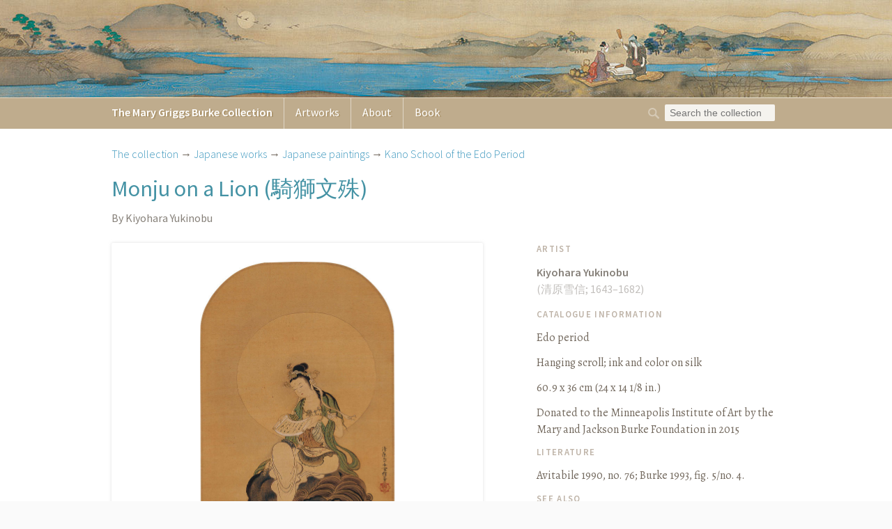

--- FILE ---
content_type: text/html; charset=utf-8
request_url: http://burkecollection.org/catalogue/159-monju-on-a-lion
body_size: 4553
content:
<!DOCTYPE html>
<!--[if lt IE 7]>      <html class="no-js lt-ie9 lt-ie8 lt-ie7"> <![endif]-->
<!--[if IE 7]>         <html class="no-js lt-ie9 lt-ie8"> <![endif]-->
<!--[if IE 8]>         <html class="no-js lt-ie9"> <![endif]-->
<!--[if gt IE 8]><!--> <html class="no-js" lang="en"> <!--<![endif]-->
<head>
    <!-- id=159 catnum=159 storage="Y 9" -->
    <meta charset="utf-8">
    <meta http-equiv="X-UA-Compatible" content="IE=edge">
    <title>Burke Collection  | Monju on a Lion (騎獅文殊)</title>
    <meta name="description" content="Mary Griggs Burke assembled an unparalleled collection of Asian art — more than one thousand Japanese, Chinese and Korean masterworks spanning five millennia — between 1963 and 2012.">
    <meta name="viewport" content="width=device-width, initial-scale=1">

    <link rel="icon" type="image/x-icon" href="/favicon.ico" />
    <link rel="icon" type="image/png" href="/apple-touch-icon.png" />
    <link rel="apple-touch-icon" href="/apple-touch-icon.png" />

	<link href="/assets/application-001c0516f2f17f0f7815992c52357ac1.css" media="all" rel="stylesheet" type="text/css" />
	<script src="/assets/application-0071383585a19d90ce213b848d62f3cf.js" type="text/javascript"></script>
	<meta content="authenticity_token" name="csrf-param" />
<meta content="g9Tutbi2eLhvAEbOdMcWuuFFKRLcDrFLMxd7CtEWzvI=" name="csrf-token" />

    <link href='http://fonts.googleapis.com/css?family=Alegreya:400italic,700italic,400,700&amp;subset=latin-ext,latin' rel='stylesheet' type='text/css'>
    <link href='http://fonts.googleapis.com/css?family=Source+Sans+Pro:300,400,600,700,900,300italic,400italic,600italic,700italic,900italic&amp;subset=latin,latin-ext' rel='stylesheet' type='text/css'>

    <!--[if IE 9]>
        <link rel="stylesheet" href="/ie9.css">
    <![endif]-->
    <!-- Google Analytics -->

    <script>
      (function(i,s,o,g,r,a,m){i['GoogleAnalyticsObject']=r;i[r]=i[r]||function(){
      (i[r].q=i[r].q||[]).push(arguments)},i[r].l=1*new Date();a=s.createElement(o),
      m=s.getElementsByTagName(o)[0];a.async=1;a.src=g;m.parentNode.insertBefore(a,m)
      })(window,document,'script','//www.google-analytics.com/analytics.js','ga');

      ga('create', 'UA-60772187-1', 'auto');
      ga('send', 'pageview');
    </script>
</head>
<body class="entries_controller show_action multiple-images has-detail">
    <!--[if lt IE 9]>
        <p class="browsehappy">You are using an <strong>outdated</strong> browser. Please <a href="http://browsehappy.com/">upgrade your browser</a> to improve your experience.</p>
    <![endif]-->

    <div id="mobile-header" class="sb-slide">
        <div class="slide-menu slide-toggler sb-toggle-left"></div>
        The Burke Collection
        <div class="search-toggler"></div>
    </div>
    <div class="mobile-search sb-slide">
        <form accept-charset="UTF-8" action="/search" method="get"><div style="margin:0;padding:0;display:inline"><input name="utf8" type="hidden" value="&#x2713;" /></div>
            <input name="q" type="text" placeholder="Search the collection">
</form>    </div>
    <div id="sb-site">

        <a href="/"><header class="a" style="background-image: url(/assets/202/202-5.jpg); background-position: center center; background-size: cover"></header></a>

        <nav id="top" class="primary">

	<ul class="bar">

		<li class="root">
			<a href="/">
				<span class="p5"><img alt="Home" class="svg icon" src="/assets/icons/home-d035af338cc1519603978d34f98002f5.svg" /></span>
				<span class="p1">The</span>
				<span class="p2">Mary Griggs</span>
				<span class="p3">Burke</span>
				<span class="p4">Collection</span>
			</a>
		</li><li class="artworks">
			<a href="/artworks">Artworks</a>
			<ul class="dropdown">
				<li><a href="/artworks">Collecting areas</a></li>
				<li><a href="/artworks/artists">Artists</a></li>
				<li><a href="/artworks/periods">Periods</a></li>
				<li><a href="/artworks/formats">Formats</a></li>
			</ul>
		</li><li class="about">
			<a href="/about">About</a>
			<ul class="dropdown">
				<li><a href="/about">Collection</a></li>
				<li><a href="/about/mary-griggs-burke">Mary Griggs Burke</a></li>
				<li><a href="/about/foundation">Foundation</a></li>
				<!-- <li><a href="#">Gift</a></li> -->
			</ul>

		</li><li class="book">
			<a href="/book">Book</a>
		</li><li class="search">
			<form accept-charset="UTF-8" action="/search" method="get"><div style="margin:0;padding:0;display:inline"><input name="utf8" type="hidden" value="&#x2713;" /></div>
				<img alt="Search" class="svg icon" src="/assets/icons/search-a0f7c28c3ea6bbb51c27d684125501a9.svg" />
				<input class="global-search" name="q" type="search" placeholder="Search the collection">
</form>			
		</li>
	</ul>
</nav>


        <div id="container">

            <div id="page">

                <div class="slide-menu spacer"></div>
                


<!-- Header block  -->
<div id="head" class="first">

    <!-- PATH -->

    <div class="path">
        <a href="/artworks">The collection</a> → <a href="/artworks/japanese">Japanese works</a> → <a href="/artworks/japanese/paintings">Japanese paintings</a> → <a href="/artworks/japanese/paintings/kano-school-of-the-edo-period">Kano School of the Edo Period</a>
    </div>

    <!-- TITLE -->

    <h1 class="title">Monju on a Lion (<span lang="ja" xml:lang="ja">騎獅文殊</span>)</h1>

    <!-- CREATOR -->

    <div class="creator summary">
        By Kiyohara Yukinobu
    </div>

</div>

<!-- IMAGES -->

<div class="image-area main">
    <div class="images ">
        <img alt="Monju on a Lion (騎獅文殊)" data-full="/system/images/159/original/159-1.jpg?1398281785" src="/system/images/159/main/159-1.jpg?1398281785" />
        <div class="instructions">
            Click to enlarge
        </div>
    </div>

    <div class="caption">
        
    </div>

    <div class="thumbs ">
        <div class="thumb  active">
            <img alt="159-1" data-full="/system/images/159/original/159-1.jpg?1398281785" data-main="/system/images/159/main/159-1.jpg?1398281785" src="/system/images/159/thumb/159-1.jpg?1398281785" />
        </div>    
    </div>
</div>

<!-- TEXT -->

<div class="text">

    <!-- CREATOR -->

    <h2 class="flush-top">Artist</h2>

    <div class="creator details">
        <div class="creator">
	<p class="artist-name">
		Kiyohara Yukinobu
	</p>
	<p class="artist-dates">
		(<span class="jname" lang="ja" xml:lang="ja">清原雪信</span>; <span class="bio">1643–1682</span>)
	</p>
</div>

    </div>

    <h2 class="flush-top">Catalogue information</h2>

    <!-- TOMBSTONE -->

    <div class="tombstone" style="">
        <div class="tombstone">
	<p>
		<span class="period">Edo period</span>
	</p>
	<p>
		<span class="format">Hanging scroll</span>; <span class="medium">ink and color on silk</span>
	</p>
	<p>
		<span class="dimensions">60.9 x 36 cm (24 x 14 1/8 in.)</span>
	</p>
</div>

    </div>

    <!-- OWNERSHIP -->
    

    <div class="ownership">
        Donated to the Minneapolis Institute of Art by the Mary and Jackson Burke Foundation in 2015
    </div>

    <!-- MISC FIELDS -->


    <h2>Literature</h2>
    <!-- <p class="literature">
    </p> -->
    <div class="citations">
        <div class="citation">Avitabile 1990, no. 76<div class="display"><div class='author'>Avitabile, Gunhild</div><div class='year'>1990</div><div class='details'>[Editor]. <i>Die Kunst des alten Japan: Meisterwerke aus der Mary and Jackson Burke Collection, New York</i>. Exh. cat. Frankfurt: Schirn Kunsthalle Frankfurt.</div><p class="see-full"><a href="/bibliography?scrollto=entry-37">See full bibliography</a></p></div></div>; <div class="citation">Burke 1993, fig. 5/no. 4.<div class="display"><div class='author'>Burke, Mary Griggs</div><div class='year'>1993</div><div class='details'><i>Japanese Art: Personal Selections from the Mary and Jackson Burke Collection</i>. Delray Beach, Fla.: The Morikami Museum and Japanese Gardens.</div><p class="see-full"><a href="/bibliography?scrollto=entry-52">See full bibliography</a></p></div></div>
    </div>

    <!-- LINKS -->

    <div class="links">

        <h2>See also</h2>
        <ul class="also">
            <li><a href="/artworks/japanese/paintings">Japanese paintings</a> » <a href="/artworks/japanese/paintings/kano-school-of-the-edo-period">Kano School of the Edo Period</a></li>
<li><a href="/artworks/formats/hanging-scroll">Hanging scrolls</a></li>
<li><a href="/artworks/periods/edo">Works of the Edo period</a></li>
<li><a href="/artworks/artists/61-kiyohara-yukinobu">Works by Kiyohara Yukinobu</a></li>
            
        </ul>


        <p class="book">
            This artwork was published as catalogue entry 159 in Volume I of
            <a href="/book">Art&nbsp;through a&nbsp;Lifetime</a>.
        </p>


    </div>

    <!-- DETAILS SECTION -->

    <section class="additional-details">
        <h1>Additional details</h1>

        <div class="image-area detail">
            <div class="images ">
                <img alt="D159-1" src="/system/images/159/detail_main/d159-1.jpg?1398281794" />
            </div>

            <div class="caption">
                
            </div>

            <div class="thumbs ">
                <div class="thumb  active">
                    <img alt="D159-1" data-full="/system/images/159/original/d159-1.jpg?1398281794" data-main="/system/images/159/detail_main/d159-1.jpg?1398281794" src="/system/images/159/detail_thumb/d159-1.jpg?1398281794" />
                </div>    
            </div>
        </div>
        
        <div class="text">
            <h2 class="signature">
Signature
</h2>
<p>
<q>Painted by the Woman of the Kiyohara Clan, Yukinobu</q>
</p>
<h2 class="seal">
Seal
</h2>
<p>
<q>Kiyoharajo</q>
</p>
        </div>

        <br style="clear:both">
    </section>



</div>

<br style="clear:both">

<script>
    $(function(){
        B.entry = {"accession":null,"artist_id":61,"category":"Paintings","category_id":1,"catnum":"159","catnum_numeric":159,"created_at":"2014-04-14T22:04:39Z","credit":"Donated to the Minneapolis Institute of Art by the Mary and Jackson Burke Foundation in 2015","culture":"Japanese","culture_id":1,"current_owner":"Minneapolis Institute of Art","detail_line":"Signature, seal","dimensions":"60.9 x 36 cm (24 x 14 1/8 in.)","ex_coll":null,"format":"Hanging scroll","gift_credit":null,"has_marks":null,"has_seals":true,"has_signature":true,"has_text":null,"id":159,"keywords":"","literature":"Avitabile 1990, no. 76; Burke 1993, fig. 5/no. 4.","medium":"ink and color on silk","owner_id":2,"page_num":null,"path":"Japanese \u003E Paintings \u003E Kano School of the Edo Period","period":"Edo period","previous_owner":"Mary and Jackson Burke Foundation","raw_creator":"\u003Cdiv class=\"creator\"\u003E\n\t\u003Cp class=\"artist-name\"\u003E\n\t\tKiyohara Yukinobu\n\t\u003C/p\u003E\n\t\u003Cp class=\"artist-dates\"\u003E\n\t\t(\u003Cspan class=\"jname\" lang=\"ja\" xml:lang=\"ja\"\u003E\u6e05\u539f\u96ea\u4fe1\u003C/span\u003E; \u003Cspan class=\"bio\"\u003E1643\u20131682\u003C/span\u003E)\n\t\u003C/p\u003E\n\u003C/div\u003E\n","raw_tombstone":"\u003Cdiv class=\"tombstone\"\u003E\n\t\u003Cp\u003E\n\t\t\u003Cspan class=\"period\"\u003EEdo period\u003C/span\u003E\n\t\u003C/p\u003E\n\t\u003Cp\u003E\n\t\t\u003Cspan class=\"format\"\u003EHanging scroll\u003C/span\u003E; \u003Cspan class=\"medium\"\u003Eink and color on silk\u003C/span\u003E\n\t\u003C/p\u003E\n\t\u003Cp\u003E\n\t\t\u003Cspan class=\"dimensions\"\u003E60.9 x 36 cm (24 x 14 1/8 in.)\u003C/span\u003E\n\t\u003C/p\u003E\n\u003C/div\u003E\n","region":null,"section":"Kano School of the Edo Period","slug":"159-monju-on-a-lion","star":false,"storage_number":"Y 9","subcategory":"Kano School of the Edo Period","subcategory_id":6,"title":"Monju on a Lion (\u003Cspan lang=\"ja\" xml:lang=\"ja\"\u003E\u9a0e\u7345\u6587\u6b8a\u003C/span\u003E)","updated_at":"2015-09-29T15:16:40Z","vol_num":1};
        B.adjustLanguages();
        B.enableThumbnails();
        B.enableLightbox();
        B.enableBibliography();
        B.enableArrows('', '');
    });
</script>



            </div>

        </div>

        <br><br><nav class="secondary">
    © 2013–2026 Mary and Jackson Burke Foundation 
    | <a href="/supplementary-transcriptions">Supplementary transcriptions</a>
    | <a href="/bibliography">Bibliography</a>
    | <a href="/credits">Credits</a> 
</nav>


    </div> <!-- /#sb-site -->

    <div class="slide-menu sb-slidebar sb-left">
        <nav class="slide">
            <ul>
            <li><a href="/">Home</a></li>
                <li>
                    <p class="heading">View the collection</p>
                    <ul>
                        <li>
                            <a href="/artworks">All artworks</a>
                            <ul>
                                <li>
                                <a href="/artworks/japanese">Japanese works</a>
                                <ul>
                                    <li><a href="/artworks/japanese/paintings">Paintings</a></li>
                                    <li><a href="/artworks/japanese/sculpture">Objects</a></li>
                                </ul>
                                </li>
                                <li><a href="/artworks/korean">Korean works</a></li>
                                <li><a href="/artworks/chinese">Chinese works</a></li>
                            </ul>
                        </li>
                        <li><a href="/artworks/artists">Artists</a></li>
                        <li><a href="/artworks/periods">Periods</a></li>
                        <li><a href="/artworks/formats">Formats</a></li>
                    </ul>
                </li>
                <li>
                    <p class="heading">About the collection</p>
                    <ul>
                        <li><a href="/about">The Collection</a></li>
                        <li><a href="/about/mary-griggs-burke">Mary Griggs Burke</a></li>
                        <li><a href="/about/foundation">The Foundation</a></li>
                        <li><a href="/book">Book: <cite>Art through a Lifetime</cite></a></li>
                    </ul>
                </li>
            </ul>
        </nav>
    </div>

</body>
</html>


--- FILE ---
content_type: text/css
request_url: http://burkecollection.org/assets/application-001c0516f2f17f0f7815992c52357ac1.css
body_size: 9619
content:
/*! normalize.css v1.1.3 | MIT License | git.io/normalize */article,aside,details,figcaption,figure,footer,header,hgroup,main,nav,section,summary{display:block}audio,canvas,video{display:inline-block;*display:inline;*zoom:1}audio:not([controls]){display:none;height:0}[hidden]{display:none}html{font-size:100%;-ms-text-size-adjust:100%;-webkit-text-size-adjust:100%}html,button,input,select,textarea{font-family:sans-serif}body{margin:0}a:focus{outline:thin dotted}a:active,a:hover{outline:0}h1{font-size:2em;margin:0.67em 0}h2{font-size:1.5em;margin:0.83em 0}h3{font-size:1.17em;margin:1em 0}h4{font-size:1em;margin:1.33em 0}h5{font-size:0.83em;margin:1.67em 0}h6{font-size:0.67em;margin:2.33em 0}abbr[title]{border-bottom:1px dotted}b,strong{font-weight:bold}blockquote{margin:1em 40px}dfn{font-style:italic}hr{-moz-box-sizing:content-box;box-sizing:content-box;height:0}mark{background:#ff0;color:#000}p,pre{margin:1em 0}code,kbd,pre,samp{font-family:monospace, serif;_font-family:'courier new', monospace;font-size:1em}pre{white-space:pre;white-space:pre-wrap;word-wrap:break-word}q{quotes:none}q:before,q:after{content:'';content:none}small{font-size:80%}sub,sup{font-size:75%;line-height:0;position:relative;vertical-align:baseline}sup{top:-0.5em}sub{bottom:-0.25em}dl,menu,ol,ul{margin:1em 0}dd{margin:0 0 0 40px}menu,ol,ul{padding:0 0 0 40px}nav ul,nav ol{list-style:none;list-style-image:none}img{border:0;-ms-interpolation-mode:bicubic}svg:not(:root){overflow:hidden}figure{margin:0}form{margin:0}fieldset{border:1px solid #c0c0c0;margin:0 2px;padding:0.35em 0.625em 0.75em}legend{border:0;padding:0;white-space:normal;*margin-left:-7px}button,input,select,textarea{font-size:100%;margin:0;vertical-align:baseline;*vertical-align:middle}button,input{line-height:normal}button,select{text-transform:none}button,html input[type="button"],input[type="reset"],input[type="submit"]{-webkit-appearance:button;cursor:pointer;*overflow:visible}button[disabled],html input[disabled]{cursor:default}input[type="checkbox"],input[type="radio"]{box-sizing:border-box;padding:0;*height:13px;*width:13px}input[type="search"]{-webkit-appearance:textfield;-moz-box-sizing:content-box;-webkit-box-sizing:content-box;box-sizing:content-box}input[type="search"]::-webkit-search-cancel-button,input[type="search"]::-webkit-search-decoration{-webkit-appearance:none}button::-moz-focus-inner,input::-moz-focus-inner{border:0;padding:0}textarea{overflow:auto;vertical-align:top}table{border-collapse:collapse;border-spacing:0}/*! HTML5 Boilerplate v4.3.0 | MIT License | http://h5bp.com/ */html,button,input,select,textarea{color:#222}html{font-size:1em;line-height:1.4}::-moz-selection{background:#b3d4fc;text-shadow:none}::selection{background:#b3d4fc;text-shadow:none}hr{display:block;height:1px;border:0;border-top:1px solid #ccc;margin:1em 0;padding:0}audio,canvas,img,video{vertical-align:middle}fieldset{border:0;margin:0;padding:0}textarea{resize:vertical}.browsehappy{margin:0.2em 0;background:#ccc;color:#000;padding:0.2em 0}.ir{background-color:transparent;border:0;overflow:hidden;*text-indent:-9999px}.ir:before{content:"";display:block;width:0;height:150%}.hidden{display:none !important;visibility:hidden}.visuallyhidden{border:0;clip:rect(0 0 0 0);height:1px;margin:-1px;overflow:hidden;padding:0;position:absolute;width:1px}.visuallyhidden.focusable:active,.visuallyhidden.focusable:focus{clip:auto;height:auto;margin:0;overflow:visible;position:static;width:auto}.invisible{visibility:hidden}.clearfix:before,.clearfix:after{content:" ";display:table}.clearfix:after{clear:both}.clearfix{*zoom:1}@media print{*{background:transparent !important;color:#000 !important;box-shadow:none !important;text-shadow:none !important}a,a:visited{text-decoration:underline}a[href]:after{content:" (" attr(href) ")"}abbr[title]:after{content:" (" attr(title) ")"}.ir a:after,a[href^="javascript:"]:after,a[href^="#"]:after{content:""}pre,blockquote{border:1px solid #999;page-break-inside:avoid}thead{display:table-header-group}tr,img{page-break-inside:avoid}img{max-width:100% !important}@page{margin:0.5cm}p,h2,h3{orphans:3;widows:3}h2,h3{page-break-after:avoid}}/*! jQuery UI - v1.11.2 - 2014-11-13
* http://jqueryui.com
* Includes: core.css, draggable.css
* Copyright 2014 jQuery Foundation and other contributors; Licensed MIT */.ui-helper-hidden{display:none}.ui-helper-hidden-accessible{border:0;clip:rect(0 0 0 0);height:1px;margin:-1px;overflow:hidden;padding:0;position:absolute;width:1px}.ui-helper-reset{margin:0;padding:0;border:0;outline:0;line-height:1.3;text-decoration:none;font-size:100%;list-style:none}.ui-helper-clearfix:before,.ui-helper-clearfix:after{content:"";display:table;border-collapse:collapse}.ui-helper-clearfix:after{clear:both}.ui-helper-clearfix{min-height:0}.ui-helper-zfix{width:100%;height:100%;top:0;left:0;position:absolute;opacity:0;filter:Alpha(Opacity=0)}.ui-front{z-index:100}.ui-state-disabled{cursor:default !important}.ui-icon{display:block;text-indent:-99999px;overflow:hidden;background-repeat:no-repeat}.ui-widget-overlay{position:fixed;top:0;left:0;width:100%;height:100%}.ui-draggable-handle{-ms-touch-action:none;touch-action:none}#sb-site,.sb-site-container,.sb-slidebar,body,html{margin:0;padding:0;-webkit-box-sizing:border-box;-moz-box-sizing:border-box;box-sizing:border-box}body,html{width:100%;overflow-x:hidden}html{height:100%}body{min-height:100%;height:auto;position:relative}html.sb-scroll-lock.sb-active:not(.sb-static){overflow:hidden}#sb-site,.sb-site-container{width:100%;min-height:100vh;position:relative;z-index:1;background-color:#fff}#sb-site:after,#sb-site:before,.sb-site-container:after,.sb-site-container:before{content:' ';display:table;clear:both}.sb-slidebar{height:100%;overflow-y:auto;position:fixed;top:0;z-index:0;display:none;background-color:#222}.sb-slidebar,.sb-slidebar *{-webkit-transform:translateZ(0px)}.sb-left{left:0}.sb-right{right:0}.sb-slidebar.sb-static,html.sb-static .sb-slidebar{position:absolute}.sb-slidebar.sb-active{display:block}.sb-style-overlay{z-index:9999}.sb-momentum-scrolling{-webkit-overflow-scrolling:touch}.sb-slidebar{width:30%}.sb-width-thin{width:15%}.sb-width-wide{width:45%}@media (max-width: 480px){.sb-slidebar{width:70%}.sb-width-thin{width:55%}.sb-width-wide{width:85%}}@media (min-width: 481px){.sb-slidebar{width:55%}.sb-width-thin{width:40%}.sb-width-wide{width:70%}}@media (min-width: 768px){.sb-slidebar{width:40%}.sb-width-thin{width:25%}.sb-width-wide{width:55%}}@media (min-width: 992px){.sb-slidebar{width:30%}.sb-width-thin{width:15%}.sb-width-wide{width:45%}}@media (min-width: 1200px){.sb-slidebar{width:20%}.sb-width-thin{width:5%}.sb-width-wide{width:35%}}#sb-site,.sb-site-container,.sb-slide,.sb-slidebar{-webkit-transition:-webkit-transform 400ms ease;-moz-transition:-moz-transform 400ms ease;-o-transition:-o-transform 400ms ease;transition:transform 400ms ease;-webkit-transition-property:-webkit-transform,left,right;-webkit-backface-visibility:hidden}.sb-hide{display:none}#mobile-header{z-index:3;background:#bfac8d;color:white;font-family:"Source Sans Pro","Helvetica Neue",Helvetica,sans-serif;font-size:21px;font-weight:500;text-align:center}#mobile-header .slide-toggler{cursor:pointer;background:url(/assets/icons/hamburger.svg) no-repeat 8px 8px;background-size:24px 24px}#mobile-header .search-toggler{cursor:pointer;background:url(/assets/icons/search.svg) no-repeat 18px 8px;background-size:24px 24px}.mobile-search{z-index:2;position:absolute;top:-40px;left:0px;height:60px;line-height:60px;width:100%;padding:0 5%;background:#cfccc9;border-top:solid 1px white;box-shadow:0 10px 10px rgba(100,100,100,0.5)}.mobile-search input{width:calc(90% - 0.5em);padding:0.25em;border:none;border-radius:2px;font-weight:300;background:rgba(255,255,255,0.85);color:#A57B51}.mobile-search.active{-webkit-transform:translate3d(0, 80px, 0);transform:translate3d(0, 80px, 0);transition:all 0.2s}.slide-menu.spacer{height:1.5em}.sb-slidebar{background:#504d49;background:#bfac8d;box-shadow:inset -50px 0 50px 0px rgba(153,128,102,0.25)}nav.slide{font-family:"Source Sans Pro","Helvetica Neue",Helvetica,sans-serif;font-weight:600}nav.slide a{color:white;text-shadow:1px 1px 0 #ac946c}nav.slide ul{margin:0;padding:0}nav.slide ul li{margin:0;padding:0}nav.slide ul li .heading{color:#73695e;text-transform:uppercase;font-size:80%;letter-spacing:0.1em;font-weight:700;margin:0;padding:0.25em 0;border-bottom:solid 1px #585450;border-bottom:solid 1px rgba(255,255,255,0.15)}nav.slide ul li a{display:block;margin:0;padding:0.25em 0;border-bottom:solid 1px #585450;border-bottom:solid 1px rgba(255,255,255,0.15)}nav.slide ul li a:hover{color:#eee}nav.slide ul>li>.heading,nav.slide ul>li>a{padding-left:1em}nav.slide ul>li>ul>li>a{padding-left:2em}nav.slide ul>li>ul>li>ul>li>a{padding-left:3em}nav.slide ul>li>ul>li>ul>li>ul>li>a{padding-left:4em}@media screen and (min-width: 0px){nav.subnavigation{font-family:"Source Sans Pro","Helvetica Neue",Helvetica,sans-serif;margin-bottom:2em}nav.subnavigation ul{margin:0;padding:0;list-style:none}nav.subnavigation li{margin:0.25em 0;font-size:0.8em;line-height:125%}nav.subnavigation a{display:block;padding:0.25em 0.5em;color:gray}nav.subnavigation a:hover{background:#f7f8f8;color:#000}nav.subnavigation li.current>a{font-weight:bold;color:#4095bf;background:#d9eaf2}nav.subnavigation .browse{color:#868079;font-weight:bold;margin:0 0.4em 1em 0.4em}}@media screen and (min-width: 980px){#mobile-header,.mobile-search,.slide-menu{display:none}nav.primary{background:#bfac8d;font-family:"Source Sans Pro","Helvetica Neue",Helvetica,sans-serif;font-weight:400}nav.primary ul.bar>li.root{font-weight:600}nav.primary ul.bar>li.search input{border:none;border-radius:2px;font-weight:300;font-size:90%;background:rgba(255,255,255,0.85);color:#A57B51;width:10em;transition:width 0.25s, background 0.25s}nav.primary ul.bar>li.search input.focus{width:15em;background:#fff}nav.primary ul.bar>li>a{color:#fff;text-shadow:2px 1px 0 #ac946c;border-left:solid 1px rgba(255,255,255,0.5)}nav.primary ul.bar>li:first-child a{border-left:none}nav.primary ul.bar>li ul.dropdown{background:white;border:solid 1px #ddd;box-shadow:2px 2px 2px rgba(200,200,200,0.5)}nav.primary ul.bar>li ul.dropdown>li>a{color:#73695e;transition:background 0.1s}nav.primary ul.bar>li ul.dropdown>li>a:hover{background:#ebe7e0}nav.primary.scroll-to-fixed-fixed{box-shadow:0 1.5em 1em rgba(255,255,255,0.9);border-bottom:solid 1px #b6a07c}}nav.primary ul li.root span{display:none}@media screen and (min-width: 0px){nav.primary ul li.root span.p5{display:inline}}@media screen and (min-width: 700px){nav.primary ul li.root span.p3{display:inline}nav.primary ul li.root span.p4{display:inline}}@media screen and (min-width: 980px){nav.primary ul li.root span.p1,nav.primary ul li.root span.p2{display:inline}nav.primary ul li.root span.p5{display:none}}nav.secondary ul{margin:0;padding:0}nav.secondary ul>li{display:inline-block}nav.sectional p.heading{font-family:"Source Sans Pro","Helvetica Neue",Helvetica,sans-serif;font-weight:700;color:#999}nav.sectional ul{margin:0;padding:0}nav.sectional ul li{margin:0 0 0.5em 0}nav.sectional ul li.current{font-weight:bold}@media screen and (min-width: 0px){body{margin:0;padding:0}#mobile-header{position:fixed;top:0;left:0;width:100%;height:40px;line-height:40px}#mobile-header .slide-toggler{position:absolute;left:0;top:0;width:50px;height:50px}#mobile-header .search-toggler{position:absolute;right:0;top:0;width:50px;height:50px}header{background-color:#D9D0BE;border-bottom:solid 1px rgba(255,255,255,0.5);display:block;width:100%;height:0px;text-align:center;overflow:hidden}header img{height:100%}#container{width:100%;margin:0 auto}#page{width:94%;margin:0 auto}nav.primary{display:none}nav.secondary{clear:both;padding:3em 0 0.5em 0;text-align:center}nav.secondary ul{width:94%;margin:0 auto}nav.secondary ul li{margin-right:1em}}@media screen and (min-width: 700px){#page.grid{background:url(/assets/gridulator/660px-2col-320w-20gut.png) repeat-y;background-size:100%}}@media screen and (min-width: 980px){header{height:140px}#container{width:980px}#page{width:960px}#page.grid{background:url(/assets/gridulator/960px-16col-45w-16gut.png) repeat-y}#page.grid-verbose{background:url(/assets/gridulator/960px-16col-45w-16gut-verbose.png) repeat-y}nav.primary{display:block}nav.primary ul.bar{position:relative;width:960px;margin:0 auto;padding:0}nav.primary ul.bar>li{vertical-align:top;display:inline-block}nav.primary ul.bar>li.root .icon{height:1em;margin-right:0.25em;opacity:0.35;vertical-align:baseline}nav.primary ul.bar>li.search{position:absolute;right:0;padding:0.5em}nav.primary ul.bar>li.search .icon{height:1em;margin-right:0.25em;opacity:0.35}nav.primary ul.bar>li.search input{display:inline;padding:0.25em 0.5em}nav.primary ul.bar>li>a{display:inline-block;padding:0.5em 1em 0.75em 1em}nav.primary ul.bar>li:first-child>a{padding-left:0}nav.primary ul.bar>li:last-child>a{padding-right:0}nav.primary ul.bar>li ul.dropdown{position:absolute;margin:0;padding:0;display:none}nav.primary ul.bar>li ul.dropdown>li{display:block}nav.primary ul.bar>li ul.dropdown>li>a{display:block;padding:0.5em 2em 0.75em 1em}nav.primary ul.bar>li ul.dropdown.revealed{display:block;z-index:9999}nav.secondary ul{width:960px}}@media screen and (min-width: 1450px){header{height:150px}#container{width:1285px}#page{width:1245px}#page.grid{background:url(/assets/gridulator/1245px-16col-60w-19gut.png) repeat-y}#page.grid-verbose{background:url(/assets/gridulator/1245px-16col-60w-19gut-verbose.png) repeat-y}nav.primary ul.bar{width:1245px}nav.primary ul.bar>li.search{padding:0.5em}nav.primary ul.bar>li>a{padding:0.5em 1em}nav.secondary ul{width:1245px}}@media screen and (min-width: 1900px){header{height:170px}#container{width:1600px}#page{width:1560px}#page.grid{background:url(/assets/gridulator/1560px-16col-75w-24gut.png) repeat-y}#page.grid-verbose{background:url(/assets/gridulator/1560px-16col-75w-24gut-verbose.png) repeat-y}nav.primary ul.bar{width:1560px}nav.secondary ul{width:1560px}}.small-caps{font-variant:small-caps}@media screen and (min-width: 0px){body{background:#fafafa;color:#73695e;font-family:"Alegreya","Georgia",serif;font-size:100%;line-height:135%}body a{text-decoration:none;color:#4099bf}body a:hover{color:#1f5f7a}body h1,body h2,body h3{font-family:"Source Sans Pro","Helvetica Neue",Helvetica,sans-serif;line-height:135%}body h1{font-size:2.5em;font-weight:300;border-bottom:solid 1px #D9D0BE;padding-bottom:0.5em;color:#4492A4}body h2{font-size:1.8em;font-weight:400;color:#A57B51}body h3{font-size:1.0em;font-weight:600;color:#73695e}}@media screen and (min-width: 700px){body{font-size:100%;line-height:150%}}@media screen and (min-width: 1450px){body{font-size:130%}}@media screen and (min-width: 1900px){body{font-size:160%}}@media print{nav.primary,nav.secondary,.breadcrumb,#head .path,.subnavigation,.image-area .thumbs,.image-area .instructions,.citations .display img[src*="spinner"]{display:none}body{font-size:80%}h1{font-size:1.50em}h2{font-size:1.25em}.image-area img{max-height:4in}.listing .entry{width:2.25in;height:2.25in;float:left;margin:0 0.25in 0.25in 0}.listing img{max-height:1in}.page-info{clear:both}a[href]:after{content:none}}article .byline{color:#bfac8d;font-family:"Source Sans Pro","Helvetica Neue",Helvetica,sans-serif;font-weight:700}article .bio{font-style:italic;margin-top:2em}article sup.footnote{display:none}article aside{margin:1em 0}article aside img{max-width:100%;max-height:300px}article aside .caption{margin-top:0.5em;font-size:0.85em}article aside .footnote{padding:0 1em;margin:1em 0;color:gray;font-size:smaller;border-left:solid 1px gray}article .note{margin-top:1em;padding-top:1em;border-top:solid 1px #d1ccc7;color:#a3998f}h1.book cite{font-weight:400;font-style:normal}article.book{width:100%}article.book #volumes .volume{width:47%}article.book #volumes .volume .cover img{width:100%;border:solid 1px #999;box-shadow:2px 2px 6px #ccc;margin-bottom:1em}article.book #volumes .volume#vol1{float:left}article.book #volumes .volume#vol2{float:right}@media screen and (min-width: 700px){article aside img{max-height:450px}article aside .footnote{margin:0 0 1em 3%;padding:0 0 0 2%;width:46.4%;float:right}article.book #promo{width:41.8125%;float:left}article.book #volumes{width:49.1666%;float:right}}@media screen and (min-width: 980px){article{width:594px}article aside{position:absolute;margin:0;width:289px;margin-left:671px}article aside img{max-width:289px;max-height:none}article aside .footnote{padding:0;margin:0;float:none;width:auto;border:none}}@media screen and (min-width: 1450px){article{width:771px}article aside{width:376px;margin-left:869px}article aside img{max-width:376px}}@media screen and (min-width: 1900px){article{width:966px}article aside{width:471px;margin-left:1089px}article aside img{max-width:471px}}@media screen and (min-width: 0px){#artist-controls form#filter{width:90%;margin:2em 0}#artist-controls form#filter #query{width:80%;padding:0.5em;border:solid 1px #eee;outline:none;border-radius:4px}#artist-controls form#filter #query:focus{border-color:#4099bf}#artist-controls form#filter #clear{font-family:"Source Sans Pro","Helvetica Neue",Helvetica,sans-serif;margin-left:1em}#artist-controls #layout{display:none;float:right;text-align:right;margin-bottom:1em}#artist-controls #layout a{display:inline-block;background:#f8f8f8;background-size:contain;border:solid 1px transparent;border-radius:2px;width:2em;height:2em;margin-left:0.25em;line-height:2em;text-align:center}#artist-controls #layout a.selected{border:solid 1px #4099bf}#artist-controls #layout a.horizontal{background-image:url(/assets/icons/horizontal.svg)}#artist-controls #layout a.vertical{background-image:url(/assets/icons/vertical.svg)}#artists.horizontal .init,#artists.vertical .init{margin:1em 0;padding:0 0 1em 0;font-family:"Source Sans Pro","Helvetica Neue",Helvetica,sans-serif;font-size:2em;font-weight:700;color:#BC4C45;border-bottom:solid 1px rgba(187,76,68,0.25)}#artists.horizontal .init.contd,#artists.vertical .init.contd{display:none}#artists.horizontal .artist,#artists.vertical .artist{padding:1em}#artists.horizontal .artist .metadata,#artists.vertical .artist .metadata{display:inline-block;width:75%}#artists.horizontal .artist .metadata .name,#artists.vertical .artist .metadata .name{font-size:1.5em}#artists.horizontal .artist .metadata .alternate,#artists.vertical .artist .metadata .alternate{color:#bfac8d;margin:0 0.5em}#artists.horizontal .artist .count,#artists.vertical .artist .count{display:inline-block;width:20%;float:right;text-align:right}#artists.horizontal .artist:hover,#artists.vertical .artist:hover{background:#f8f8f8}#artists.horizontal .back,#artists.vertical .back{display:none}#artists.filtering .artist{border:solid 1px transparent}#artists.filtering .artist.selected{background:#ecf5f8}}@media screen and (min-width: 980px){#artist-controls form#filter{width:80%}#artist-controls #layout{display:block;width:15%}#artists.vertical .column{float:left;width:20.5%;padding-right:3%;margin-right:3%}#artists.vertical .column:last-child{border-right:none;padding-right:0;margin-right:0}#artists.vertical .column .init{font-size:1.1em;font-weight:900;border-bottom:solid 1px rgba(187,76,68,0.25);padding:0 0 0.5em 0;margin:1em 0}#artists.vertical .column .init.contd{display:block}#artists.vertical .column .artist{padding:0.5em}#artists.vertical .column .artist .metadata{width:auto;display:inline}#artists.vertical .column .artist .name{font-size:1.2em}#artists.vertical .column .artist .alternate{color:#bfac8d;margin:0}#artists.vertical .column .artist .bio{display:none}#artists.vertical .column .artist .count{width:auto;float:none;text-align:left;color:#888;font-family:"Source Sans Pro","Helvetica Neue",Helvetica,sans-serif;font-size:smaller;display:inline}#artists.vertical .column .artist:hover{background:#f8f8f8}#artists.vertical .column .back{display:block;margin:1em 0 0 0.5em}#artists.vertical.filtering .column{width:100%}#artists.vertical.filtering .column .artist .name{font-size:1.5em}}@media screen and (min-width: 0px){#bibliography{-moz-column-count:2;-o-column-count:2;-ms-column-count:2;-webkit-column-count:2;column-count:2;-moz-column-gap:5em;-o-column-gap:5em;-ms-column-gap:5em;-webkit-column-gap:5em;column-gap:5em}#bibliography .bibliography-entry{margin-bottom:1em}#bibliography .bibliography-entry .author{font-family:"Source Sans Pro","Helvetica Neue",Helvetica,sans-serif;font-weight:600;display:inline}#bibliography .bibliography-entry .year{font-family:"Source Sans Pro","Helvetica Neue",Helvetica,sans-serif;margin-left:0.25em;display:inline}#bibliography .bibliography-entry .details{margin-left:2em}#bibliography .bibliography-entry.highlighted{color:#BC4C45;background:#efece7;transition:background 0.75s}}@media screen and (min-width: 0px){.pages_controller.artwork_areas_action .collecting-area.breadcrumb{position:relative;top:1.5em;font-family:"Source Sans Pro","Helvetica Neue",Helvetica,sans-serif;font-weight:300}.pages_controller.artwork_areas_action #collecting-areas{display:none}}@media screen and (min-width: 700px){.pages_controller.artwork_areas_action #collecting-areas{display:block;width:24%;float:left}.pages_controller.artwork_areas_action .entries{width:72%;float:right}}@media screen and (min-width: 980px){.pages_controller.artwork_areas_action #collecting-areas{width:228px}.pages_controller.artwork_areas_action .entries{width:716px}.pages_controller.artwork_areas_action .entries .listing a:nth-child(4n) .entry{margin-right:0}}@media screen and (min-width: 1450px){.pages_controller.artwork_areas_action #collecting-areas{width:297px}.pages_controller.artwork_areas_action .entries{width:929px}}@media screen and (min-width: 1900px){.pages_controller.artwork_areas_action #collecting-areas{width:372px}.pages_controller.artwork_areas_action .entries{width:1164px}}#collecting-areas{font-family:"Source Sans Pro","Helvetica Neue",Helvetica,sans-serif;margin-bottom:2em}#collecting-areas ul{margin:0;padding:0;list-style:none;display:none}#collecting-areas li{margin:0.25em 0;line-height:125%}#collecting-areas a{display:block;padding:0.25em 0.5em;color:gray}#collecting-areas a:hover{background:#f7f8f8;color:#000}#collecting-areas .browse{color:#868079;font-weight:bold;margin:0 0.5em 1em 0.5em}#collecting-areas .browse a{display:block;padding:0.25em 0.5em;position:relative;left:-0.5em}#collecting-areas ul.cultures{display:block}#collecting-areas ul.cultures li.culture{margin-top:0.5em;padding-top:0.5em;border-top:solid 1px #f0f0f0}#collecting-areas ul.cultures li.culture.active ul.categories{display:block}#collecting-areas ul.cultures li.culture.active>a{font-weight:bold;color:#4095bf;background:#f3f5f7}#collecting-areas ul.cultures li.culture.current ul.categories{display:block}#collecting-areas ul.cultures li.culture.current>a{font-weight:bold;color:#4095bf;background:#d9eaf2}#collecting-areas ul.cultures li.culture ul.categories{font-size:0.8em}#collecting-areas ul.cultures li.culture ul.categories li.category a{padding-left:1em}#collecting-areas ul.cultures li.culture ul.categories li.category.active ul.subcategories{display:block}#collecting-areas ul.cultures li.culture ul.categories li.category.active>a{font-weight:bold;color:#4095bf;background:#f3f5f7}#collecting-areas ul.cultures li.culture ul.categories li.category.current ul.subcategories{display:block}#collecting-areas ul.cultures li.culture ul.categories li.category.current>a{font-weight:bold;color:#4095bf;background:#d9eaf2}#collecting-areas ul.cultures li.culture ul.categories li.category ul.subcategories li.subcategory a{padding-left:2em}#collecting-areas ul.cultures li.culture ul.categories li.category ul.subcategories li.subcategory.current>a{font-weight:bold;color:#4095bf;background:#d9eaf2}@media screen and (min-width: 0px){.entries{width:100%}.entries .pagination-area{font-family:"Source Sans Pro","Helvetica Neue",Helvetica,sans-serif;margin-bottom:2em}.entries .pagination-area .page-info{margin-bottom:1em}.entries .pagination-area .pagination a[rel="previous"]{margin-right:1em}.entries .pagination-area .pagination a[rel="previous"]::before{content:'\2190 \0020'}.entries .pagination-area .pagination a[rel="next"]::after{content:'\0020 \2192'}.entries .listing{width:100%}.entries .listing .entry{margin:0 0 1em 0;height:12em;overflow:hidden}.entries .listing .entry .image{position:relative;max-height:8em;max-width:8em;opacity:0;transition:opacity 0.5s ease-in}.entries .listing .entry .image img{max-height:100%;max-width:100%}.entries .listing .entry .title{font-family:"Source Sans Pro","Helvetica Neue",Helvetica,sans-serif;margin-top:0.5em;padding:0 0.5em;font-size:0.9em;line-height:140%}.entries_controller.search_action h1.with-facets{border:none;padding-bottom:0}.entries_controller.search_action .facet-capsules{margin:0 0 2em 0;border-bottom:solid 1px #D9D0BE}.entries_controller.search_action .facet-capsules .facet-capsule{font-family:"Source Sans Pro","Helvetica Neue",Helvetica,sans-serif;display:inline-block;margin:0 0.5em 1em 0}.entries_controller.search_action .facet-capsules .facet-capsule .facet-name,.entries_controller.search_action .facet-capsules .facet-capsule .facet-value{background:#eeebe8}.entries_controller.search_action .facet-capsules .facet-capsule .facet-name{border-right:solid 1px white;border-top-left-radius:1em;border-bottom-left-radius:1em;padding:0.2em 0.125em 0.25em 0.75em}.entries_controller.search_action .facet-capsules .facet-capsule .facet-value{border-top-right-radius:1em;border-bottom-right-radius:1em;-webkit-border-top-right-radius:1em;-webkit-border-bottom-right-radius:1em;padding:0.2em 0.25em 0.25em 0.5em;font-weight:600;color:#8c3331}.entries_controller.search_action .facet-capsules .facet-capsule .facet-value a{padding:0 0.5em 0 0.25em}.entries_controller.search_action nav.facets{display:none;font-family:"Source Sans Pro","Helvetica Neue",Helvetica,sans-serif}.entries_controller.search_action nav.facets .refine{color:#504d49;font-weight:600;font-size:1.2em}.entries_controller.search_action nav.facets .facet{margin-top:1em}.entries_controller.search_action nav.facets .facet.empty,.entries_controller.search_action nav.facets .facet.applied{display:none}.entries_controller.search_action nav.facets .facet .name{color:#bda175;font-weight:600}.entries_controller.search_action nav.facets .facet ul{margin:0;padding:0}.entries_controller.search_action nav.facets .facet ul li .count{font-size:0.85em;font-weight:600;color:#b6b3af}.entries_controller.search_action nav.facets .facet .active{display:inline-block;color:#8c3331;background:#fefee7;font-weight:600}.entries_controller.search_action nav.facets .facet .clear-facet{font-size:0.9em}}@media screen and (min-width: 700px){.entries{float:left}.entries .pagination-area{float:left;width:100%}.entries .pagination-area .page-info{width:50%;float:left}.entries .pagination-area .pagination{width:50%;float:right;text-align:right}.entries .listing{float:left}.entries .listing .entry{float:left;width:167px;height:251px;margin:2em 16px 16px 0}.entries .listing .entry .image{float:left;width:147px;height:147px;margin:10px;max-width:none;max-height:none;text-align:center}.entries .listing .entry .image img{position:absolute;left:50%;top:50%;-moz-transform:translate(-50%, -50%);-o-transform:translate(-50%, -50%);-ms-transform:translate(-50%, -50%);-webkit-transform:translate(-50%, -50%);transform:translate(-50%, -50%)}.entries .listing .entry .image img.zoomImg{-moz-transform:translate(0, 0);-o-transform:translate(0, 0);-ms-transform:translate(0, 0);-webkit-transform:translate(0, 0);transform:translate(0, 0)}.entries .listing .entry .title{text-align:center;color:#73695e}.entries .listing .entry .title:hover{color:#4099bf}.entries .listing .entry:hover .title{color:#4099bf}.entries_controller.search_action nav.facets{display:block;width:24%;float:left}.entries_controller.search_action .entries{width:72%;float:right}}@media screen and (min-width: 980px){.entries .listing .entry:hover{background:white;border-radius:2px;box-shadow:0 0 4px rgba(128,128,128,0.5)}.entries_controller.search_action nav.facets{width:228px}.entries_controller.search_action .entries.search{width:716px}.entries_controller.search_action .entries.search .listing a:nth-child(4n) .entry{margin-right:0}}@media screen and (min-width: 1450px){.entries .listing .entry{width:218px;height:327px;margin:2em 19px 19px 0}.entries .listing .entry .image{width:190px;height:190px;margin:14px}.entries_controller.search_action nav.facets{width:297px}.entries_controller.search_action .entries.search{width:929px}}@media screen and (min-width: 1900px){.entries .listing .entry{width:273px;height:410px;margin:2em 24px 24px 0}.entries .listing .entry .image{width:240px;height:240px;margin:16.5px}.entries_controller.search_action nav.facets{width:372px}.entries_controller.search_action .entries.search{width:1164px}}@media screen and (min-width: 0px){.entries_controller.show_action #head .path{font-family:"Source Sans Pro","Helvetica Neue",Helvetica,sans-serif;font-weight:300;margin:1.5em 0 1em 0;padding:0}.entries_controller.show_action #head h1{font-weight:400;font-size:1.75em;line-height:140%;border:none;margin:0 0 0 0}.entries_controller.show_action #head h1 span[lang]{font-family:"Alegreya","Georgia",serif}.entries_controller.show_action #head .creator.summary{font-family:"Source Sans Pro","Helvetica Neue",Helvetica,sans-serif;font-weight:500;color:#868079;margin:0 0 1em 0;position:relative;top:-0.5em}.entries_controller.show_action .image-area .images{position:relative;background:#fff;border-radius:2px;box-shadow:0 0 4px rgba(204,204,204,0.6);width:100%;height:300px;float:left}.entries_controller.show_action .image-area .images img{max-width:90%;max-height:270px;position:absolute;left:50%;top:50%;-moz-transform:translate(-50%, -50%);-o-transform:translate(-50%, -50%);-ms-transform:translate(-50%, -50%);-webkit-transform:translate(-50%, -50%);transform:translate(-50%, -50%)}.entries_controller.show_action .image-area .images .instructions{position:absolute;top:50%;left:50%;-moz-transform:translate(-50%, -50%);-o-transform:translate(-50%, -50%);-ms-transform:translate(-50%, -50%);-webkit-transform:translate(-50%, -50%);transform:translate(-50%, -50%);padding:0.5em 1em;border-radius:1em;background:rgba(0,0,0,0.5);color:white;font-family:"Source Sans Pro","Helvetica Neue",Helvetica,sans-serif;opacity:0;transition:opacity 0.25s}.entries_controller.show_action .image-area .images:hover{cursor:pointer}.entries_controller.show_action .image-area .images:hover .instructions{opacity:1;transition:opacity 0.5s}.entries_controller.show_action .image-area .images.multiple{width:calc(100% - 92px)}.entries_controller.show_action .image-area .caption{text-align:right;font-family:"Source Sans Pro","Helvetica Neue",Helvetica,sans-serif;font-size:0.8em;color:#a3998f;margin:0.5em 0 0.25em 0}.entries_controller.show_action .image-area .thumbs{width:72px;float:right;display:none}.entries_controller.show_action .image-area .thumbs.multiple{display:block}.entries_controller.show_action .image-area .thumbs.multiple .thumb{position:relative;background:#fff;border:solid 1px #ededed;border-radius:2px;width:72px;height:72px;margin-bottom:1em;transition:border-color 0.125s}.entries_controller.show_action .image-area .thumbs.multiple .thumb:hover{border-color:#4099bf;transition:border-color 0s}.entries_controller.show_action .image-area .thumbs.multiple .thumb.active{border-color:#8c3331}.entries_controller.show_action .image-area .thumbs.multiple img{max-width:80%;max-height:80%;position:absolute;left:50%;top:50%;-moz-transform:translate(-50%, -50%);-o-transform:translate(-50%, -50%);-ms-transform:translate(-50%, -50%);-webkit-transform:translate(-50%, -50%);transform:translate(-50%, -50%)}.entries_controller.show_action .text{clear:left;padding-top:1em}.entries_controller.show_action .text h2,.entries_controller.show_action .text section.additional-details h1{margin:1em 0;font-size:0.8em;font-weight:600;text-transform:uppercase;letter-spacing:1pt;color:#beb3a7}.entries_controller.show_action .text h2.flush-top{margin-top:0}.entries_controller.show_action .text h3{margin:1em 0;font-size:1.0em;color:#bbb}.entries_controller.show_action .text p{margin:0.75em 0}.entries_controller.show_action .text .creator{font-family:"Source Sans Pro","Helvetica Neue",Helvetica,sans-serif}.entries_controller.show_action .text .creator p.artist-name{color:#868079;font-weight:600;margin:0}.entries_controller.show_action .text .creator p.artist-dates{color:#c2bfbc;font-weight:500;margin:0 0 1em 0}.entries_controller.show_action .text .subhead{font-family:"Source Sans Pro","Helvetica Neue",Helvetica,sans-serif;font-weight:600;color:#a8998a}.entries_controller.show_action .text .citations .citation{display:inline;position:relative;cursor:pointer}.entries_controller.show_action .text .citations .citation:hover{border-bottom:dotted 1px #4099bf}.entries_controller.show_action .text .citations .citation .display{display:none;position:absolute;width:18em;background:white;box-shadow:0 2px 8px rgba(128,128,128,0.8);border-radius:4px;padding:0.5em;z-index:2;left:1em;top:2em}.entries_controller.show_action .text .citations .citation .display div.author{display:inline-block;font-weight:600;margin-right:0.25em;color:#bfac8d}.entries_controller.show_action .text .citations .citation .display div.year{display:inline-block;font-weight:600;color:#cfccc9}.entries_controller.show_action .text .citations .citation .display div.details{display:block;border-top:solid 1px #e7e6e4;margin-top:0.25em;padding-top:0.25em}.entries_controller.show_action .text .citations .citation .display p.see-full{font-family:"Source Sans Pro","Helvetica Neue",Helvetica,sans-serif;font-size:80%;margin-bottom:0;padding-bottom:0}.entries_controller.show_action .text .links ul{list-style-type:circle;margin:0;padding:0 0 0 1.5em}.entries_controller.show_action .text .links ul li{margin:0.5em 0;line-height:140%}.entries_controller.show_action .text .book{font-family:"Source Sans Pro","Helvetica Neue",Helvetica,sans-serif;font-size:0.8em;line-height:160%;margin-top:1em;color:#928c87;opacity:0.85}.entries_controller.show_action .text section.additional-details{margin-top:2em;border-top:solid 1px #ccc}.entries_controller.show_action .text section.additional-details h1{border:none;color:#93806c;font-size:1em}.entries_controller.show_action .text section.additional-details.shiyee em{font-style:normal;color:red}.entries_controller.show_action .text section.additional-details.shiyee p.em-note{font-family:"Source Sans Pro","Helvetica Neue",Helvetica,sans-serif;font-size:85%;margin-top:2em;color:#a59c92}.entries_controller.show_action .text section.additional-details.shiyee p.em-note span{color:red}}@media screen and (min-width: 700px){.entries_controller.show_action .images{height:450px}.entries_controller.show_action .images img{max-height:405px}}@media screen and (min-width: 980px){.entries_controller.show_action #head h1{font-size:2em}.entries_controller.show_action .image-area{float:left;width:533px}.entries_controller.show_action .image-area .images{float:none;width:100%;height:0;padding-bottom:100%}.entries_controller.show_action .image-area .images img{max-height:90%}.entries_controller.show_action .image-area .images.multiple{width:100%}.entries_controller.show_action .image-area .caption{text-align:left}.entries_controller.show_action .image-area .thumbs{float:none;width:100%;padding-top:1em}.entries_controller.show_action .image-area .thumbs.multiple .thumb{display:inline-block;margin-right:0.5em}.entries_controller.show_action .text{clear:none;float:right;width:350px;padding:0}.entries_controller.show_action .additional-details .image-area{width:350px}}@media screen and (min-width: 1450px){.entries_controller.show_action .image-area{width:692px}.entries_controller.show_action .text{width:455px}.entries_controller.show_action .additional-details .image-area{width:455px}}@media screen and (min-width: 1900px){.entries_controller.show_action .image-area{width:867px}.entries_controller.show_action .text{width:570px}.entries_controller.show_action .additional-details .image-area{width:570px}}@media screen and (min-width: 0px){.formats_controller.index_action .formats{float:left;width:100%;margin-bottom:3em}.formats_controller.index_action .formats .format{width:100%;margin-bottom:1em;background-size:0%;cursor:pointer}.formats_controller.index_action .formats .format .title{font-size:1.4em;display:inline;padding-left:1em}.formats_controller.index_action .formats .format .count{display:block;color:#cfccc9;padding-left:1.5em}}@media screen and (min-width: 700px){.formats_controller.index_action .formats a:nth-child(4n) .format{margin-right:0}.formats_controller.index_action .formats .format{position:relative;overflow:hidden;width:22%;height:10em;margin:0 4% 4% 0;float:left;background-repeat:no-repeat;background-size:cover;background-position:center top}.formats_controller.index_action .formats .format .metadata{position:absolute;width:100%;padding-bottom:1em;bottom:-1em;transition:bottom 0.1s;background:rgba(51,51,51,0.45)}.formats_controller.index_action .formats .format .metadata .title{display:block;margin:0;padding:0.25em;color:white;text-shadow:1px 1px 1px rgba(0,0,0,0.5)}.formats_controller.index_action .formats .format .metadata .count{display:block;float:right;margin:0;padding:0 0.5em 0.5em 0;font-family:"Source Sans Pro","Helvetica Neue",Helvetica,sans-serif;font-size:0.8em;color:rgba(255,255,255,0.75);text-shadow:1px 1px 1px rgba(0,0,0,0.5)}.formats_controller.index_action .formats .format .metadata .count .plural{display:none}.formats_controller.index_action .formats .format:hover .metadata{bottom:-0.75em;background:rgba(55,164,137,0.85);box-shadow:0px 0px 10px rgba(64,64,64,0.5);transition:bottom 0.2s, background 0.6s}.formats_controller.index_action .formats .format:hover .count{color:#fff}.formats_controller.show_action nav.subnavigation.formats{width:24%;float:left}.formats_controller.show_action .entries.formats{width:72%;float:right}}@media screen and (min-width: 980px){.formats_controller.index_action .formats .format{height:13.25em}.formats_controller.index_action .formats .format .metadata .duration{font-size:1em}.formats_controller.index_action .formats .format .metadata .count .plural{display:inline}.formats_controller.show_action nav.subnavigation.formats{width:228px}.formats_controller.show_action .entries.formats{width:716px}.formats_controller.show_action .entries.formats .listing a:nth-child(4n) .entry{margin-right:0}}@media screen and (min-width: 1450px){.formats_controller.show_action nav.subnavigation.formats{width:297px}.formats_controller.show_action .entries.formats{width:929px}}@media screen and (min-width: 1900px){.formats_controller.show_action nav.subnavigation.formats{width:372px}.formats_controller.show_action .entries.formats{width:1164px}}@media screen and (min-width: 0px){body.front h1{font-family:"Source Sans Pro","Helvetica Neue",Helvetica,sans-serif;font-weight:300;margin:0 0 0 0;padding:1em 0 0 0;border:none}body.front .tagline{font-family:"Alegreya","Georgia",serif;font-style:italic;font-size:1.3em;line-height:140%;color:#999;margin:1em 0 2em 0;padding:0}body.front .thumb{background:#eee;display:block;float:left;width:60px;height:60px;margin:0 10px 10px 0}body.front .thumb img{width:100%;height:100%}body.front .block{margin:0 0 2em 0}body.front .block h2{margin:0 0 1em 0;padding:0;font-family:"Source Sans Pro","Helvetica Neue",Helvetica,sans-serif;font-size:1.25em;font-weight:600;color:#4099bf}body.front .block .content{font-family:"Alegreya","Georgia",serif;font-size:0.9em;line-height:160%}body.front .block.artworks a .slot{background:#eee;background-position:-100% -100%;background-repeat:no-repeat;margin:0 0 1em 0;font-size:1.25em;line-height:130%}body.front .block.artworks a .slot .meta{padding:0.5em}body.front .block.artworks a .slot .image img{display:none}body.front .block.highlights{float:left}body.front .block.highlights .button{display:none}body.front .block.highlights .window{width:280px;overflow:hidden}body.front .block.highlights .window nav{width:3500px}body.front .block.highlights .window nav .thumb .meta{visibility:hidden;display:none}body.front .more-ways{clear:both;font-family:"Source Sans Pro","Helvetica Neue",Helvetica,sans-serif}body.front .more-ways h2,body.front .more-ways h3{font-weight:600;color:#4099bf}body.front .more-ways .block nav{font-family:"Alegreya","Georgia",serif}body.front .more-ways .block nav .thumb{float:none;width:auto;height:auto;background:#fff}body.front .more-ways .block nav .thumb img{display:none}body.front .more-ways .block .see-more{clear:both;display:block}}@media screen and (min-width: 700px){body.front h1{font-size:3em;text-align:center}body.front .tagline{text-align:center}body.front .thumb{width:106px;height:106px;margin:0 16px 16px 0}body.front .block{width:48.48%}body.front .block.artworks{float:left}body.front .block.artworks a .slot{background-size:contain;background-position:0 0}body.front .block.artworks a .slot .meta{padding:0.5em 0 0.5em 5em}body.front .block.collection{float:right}body.front .block.book{float:right}body.front .block.highlights{width:100%}body.front .block.highlights .window{width:auto;overflow:hidden}body.front .block.highlights .window nav{width:6100px}body.front .more-ways .block{width:48.48%}body.front .more-ways .block.artists{float:left}body.front .more-ways .block.periods{float:right}body.front .more-ways .block.formats{float:left}}@media screen and (min-width: 980px){body.front .block{width:838px}body.front .block h2{font-size:1.15em}body.front .block.artworks{float:left;width:594px;margin:0 0 2em 61px}body.front .block.artworks a .slot{position:relative;background-repeat:no-repeat;background-size:cover;background-position:center top;overflow:hidden}body.front .block.artworks a .slot .meta{color:white;text-shadow:0px 0px 2px rgba(0,0,0,0.5);background:rgba(0,0,0,0.25);padding:0.25em;transition:color 0.25s, text-shadow 0.25s, background 0.25s}body.front .block.artworks a .slot .meta:hover{color:transparent;text-shadow:none;background:none;transition:color 0.125s, text-shadow 0.125s, background 0.125s}body.front .block.artworks .japanese{width:411px;float:left}body.front .block.artworks .japanese .two-dimensional{display:block;width:197px;height:197px;float:left}body.front .block.artworks .japanese .two-dimensional .meta{width:197px;height:197px}body.front .block.artworks .japanese .three-dimensional{display:block;width:197px;height:197px;float:right}body.front .block.artworks .japanese .three-dimensional .meta{width:197px;height:197px}body.front .block.artworks .nonjapanese{width:167px;float:right}body.front .block.artworks .nonjapanese .korean{display:block;width:167px;height:90px;margin-bottom:17px}body.front .block.artworks .nonjapanese .korean .meta{width:167px;height:90px}body.front .block.artworks .nonjapanese .chinese{display:block;width:167px;height:90px}body.front .block.artworks .nonjapanese .chinese .meta{width:167px;height:90px}body.front .block.collection{float:right;width:188px;margin-right:40px}body.front .block.book{float:right;clear:both;width:188px;margin-right:40px}body.front .block.highlights{position:relative;float:left;width:594px;margin:0 0 0 61px}body.front .block.highlights .button{display:block;position:absolute;width:50px;height:50px;font-size:5em;line-height:50px;text-align:center}body.front .block.highlights .button.previous{top:60px;left:-50px}body.front .block.highlights .button.next{top:60px;right:-50px}body.front .block.highlights .window{width:594px;overflow:hidden}body.front .block.highlights .window nav .thumb .meta{display:none;visibility:visible;position:absolute;left:0;top:11em;width:42em;padding-top:0em;font-size:0.9em}body.front .more-ways{border-top:solid 1px #cfccc9;float:left;width:838px;margin:1em 0 0 61px}body.front .more-ways h2{margin:0;padding:1em 0;font-size:1em;text-transform:uppercase;letter-spacing:0.125em;color:#73695e}body.front .more-ways h3{margin:0;padding:0 0 1em 0}body.front .more-ways .block{width:228px;margin:1em 0 0 0}body.front .more-ways .block .thumb:nth-child(2n){margin-right:0}body.front .more-ways .block.artists{float:left;margin-right:77px}body.front .more-ways .block.periods{float:left;margin-right:77px}body.front .more-ways .block.formats{float:left}body.front .more-ways .block nav .thumb{position:relative;float:left;width:106px;height:106px;background:#eee}body.front .more-ways .block nav .thumb .meta{position:absolute;width:90%;height:90%;padding:5%;z-index:2;color:white;text-shadow:0px 0px 2px rgba(0,0,0,0.75);background:rgba(0,0,0,0.25);transition:color 0.25s, text-shadow 0.25s, background 0.25s}body.front .more-ways .block nav .thumb .meta:hover{color:transparent;text-shadow:none;background:none;transition:color 0.125s, text-shadow 0.125s, background 0.125s}body.front .more-ways .block nav .thumb img{display:inline;position:absolute;z-index:1}}@media screen and (min-width: 1450px){body.front .thumb{width:139px;height:139px;margin:0 19px 19px 0}body.front .block{width:1087px}body.front .block.artworks{width:771px;margin-left:79px}body.front .block.artworks .japanese{width:534px}body.front .block.artworks .japanese .two-dimensional{width:257px;height:257px}body.front .block.artworks .japanese .two-dimensional .meta{width:257px;height:257px}body.front .block.artworks .japanese .three-dimensional{width:257px;height:257px}body.front .block.artworks .japanese .three-dimensional .meta{width:257px;height:257px}body.front .block.artworks .nonjapanese{width:218px}body.front .block.artworks .nonjapanese .korean{width:218px;height:119px;margin-bottom:19px}body.front .block.artworks .nonjapanese .korean .meta{width:218px;height:119px}body.front .block.artworks .nonjapanese .chinese{width:218px;height:119px}body.front .block.artworks .nonjapanese .chinese .meta{width:218px;height:119px}body.front .block.collection{width:242px;margin-right:55px}body.front .block.book{width:242px;margin-right:55px}body.front .block.highlights{width:771px;margin:0 0 0 79px}body.front .block.highlights .button{width:65px;height:65px;line-height:65px}body.front .block.highlights .button.previous{top:78px;left:-65px}body.front .block.highlights .button.next{top:78px;right:-65px}body.front .block.highlights .window{width:771px}body.front .block.highlights .window nav{width:7900px}body.front .more-ways{width:1087px;margin:1em 0 0 79px}body.front .more-ways .block{width:297px;margin:1em 0 0 0}body.front .more-ways .block.artists{margin-right:98px}body.front .more-ways .block.periods{margin-right:98px}body.front .more-ways .block nav .thumb{width:139px;height:139px}}@media screen and (min-width: 1900px){body.front .thumb{width:174px;height:174px;margin:0 24px 24px 0}body.front .block{width:1362px}body.front .block.artworks{width:966px;margin-left:99px}body.front .block.artworks .japanese{width:669px}body.front .block.artworks .japanese .two-dimensional{width:322px;height:322px}body.front .block.artworks .japanese .two-dimensional .meta{width:322px;height:322px}body.front .block.artworks .japanese .three-dimensional{width:322px;height:322px}body.front .block.artworks .japanese .three-dimensional .meta{width:322px;height:322px}body.front .block.artworks .nonjapanese{width:273px}body.front .block.artworks .nonjapanese .korean{width:273px;height:149px;margin-bottom:24px}body.front .block.artworks .nonjapanese .korean .meta{width:322px;height:322px}body.front .block.artworks .nonjapanese .chinese{width:273px;height:149px}body.front .block.artworks .nonjapanese .chinese .meta{width:322px;height:322px}body.front .block.collection{width:303px;margin-right:69px}body.front .block.book{width:303px;margin-right:69px}body.front .block.highlights{width:966px;margin:0 0 0 99px}body.front .block.highlights .button{width:75px;height:75px;line-height:75px}body.front .block.highlights .button.previous{top:99px;left:-75px}body.front .block.highlights .button.next{top:99px;right:-75px}body.front .block.highlights .window{width:966px}body.front .block.highlights .window nav{width:9900px}body.front .more-ways{width:1362px;margin:1em 0 0 99px}body.front .more-ways .block{width:372px;margin:1em 0 0 0}body.front .more-ways .block.artists{margin-right:123px}body.front .more-ways .block.periods{margin-right:123px}body.front .more-ways .block nav .thumb{width:174px;height:174px}}.entries_controller.show_action #lightbox{position:fixed;left:0;top:0;background:rgba(255,255,255,0.9);width:100%;height:100%;z-index:1001}.entries_controller.show_action #lightbox img{position:absolute;left:50%;top:50%;-moz-transform:translate(-50%, -50%);-o-transform:translate(-50%, -50%);-ms-transform:translate(-50%, -50%);-webkit-transform:translate(-50%, -50%);transform:translate(-50%, -50%)}.entries_controller.show_action #lightbox img.display{max-width:90%;max-height:90%}.entries_controller.show_action #lightbox img.spinner{z-index:-1}.entries_controller.show_action #lightbox img.zoomImg{-moz-transform:translate(0, 0);-o-transform:translate(0, 0);-ms-transform:translate(0, 0);-webkit-transform:translate(0, 0);transform:translate(0, 0)}.entries_controller.show_action #lightbox #zoom-instructions{position:absolute;margin:30px;padding:0.5em 1em 0.6em 1em;border-radius:1em;background:rgba(64,64,64,0.5);color:white;font-family:"Source Sans Pro","Helvetica Neue",Helvetica,sans-serif;opacity:0}.entries_controller.show_action #lightbox #zoom-instructions.enabled{opacity:1;transition:opacity 1s}.entries_controller.show_action #lightbox #zoom-instructions.suppressed{display:none}.entries_controller.show_action #lightbox #close{position:absolute;top:0;right:0;width:50px;height:50px;margin:20px;background:rgba(64,64,64,0.5);color:white;border-radius:25px;font-size:2em;line-height:45px;text-align:center;cursor:pointer;z-index:9999}﻿.credits-section .count{margin-left:0.125em}.credits-section .count:before{content:'— ';margin-right:0.125em}@media screen and (min-width: 0px){.periods_controller.index_action h2{clear:both;font-weight:600}.periods_controller.index_action .periods{float:left;width:100%;margin-bottom:3em}.periods_controller.index_action .periods .period{width:100%;margin-bottom:1em;background-size:0%;cursor:pointer}.periods_controller.index_action .periods .period .title{font-size:1.4em;display:inline;padding-left:2em}.periods_controller.index_action .periods .period .duration{display:inline;color:#504d49;font-variant:small-caps}.periods_controller.index_action .periods .period .count{display:block;color:#cfccc9;padding-left:3em}.periods_controller.show_action nav.subnavigation.periods li.culture{font-size:1em;font-weight:bold;margin:0.5em 0.25em;padding-top:0.5em;border-top:solid 1px #eee;color:#bfac8d}.periods_controller.show_action nav.subnavigation.periods li.culture ul.periods{margin-top:0.5em}.periods_controller.show_action nav.subnavigation.periods li.culture ul.periods li.period{font-weight:normal}}@media screen and (min-width: 700px){.periods_controller.index_action .periods a:nth-child(4n) .period{margin-right:0}.periods_controller.index_action .periods .period{position:relative;overflow:hidden;width:22%;height:10em;margin:0 4% 4% 0;float:left;background-repeat:no-repeat;background-size:cover;background-position:center top}.periods_controller.index_action .periods .period .metadata{position:absolute;width:100%;padding-bottom:1em;bottom:-1em;transition:bottom 0.1s;background:rgba(51,51,51,0.45)}.periods_controller.index_action .periods .period .metadata .title{display:block;margin:0;padding:0.25em;color:white;text-shadow:1px 1px 1px rgba(0,0,0,0.5)}.periods_controller.index_action .periods .period .metadata .duration{display:block;float:left;margin:0;padding:0 0 0.5em 0.5em;font-size:0.85em;color:white;text-shadow:1px 1px 1px rgba(0,0,0,0.5)}.periods_controller.index_action .periods .period .metadata .count{display:block;float:right;margin:0;padding:0 0.5em 0.5em 0;font-family:"Source Sans Pro","Helvetica Neue",Helvetica,sans-serif;font-size:0.8em;color:rgba(255,255,255,0.75);text-shadow:1px 1px 1px rgba(0,0,0,0.5)}.periods_controller.index_action .periods .period .metadata .count .plural{display:none}.periods_controller.index_action .periods .period:hover .metadata{bottom:-0.75em;background:rgba(65,152,190,0.85);box-shadow:0px 0px 10px rgba(64,64,64,0.5);transition:bottom 0.2s, background 0.6s}.periods_controller.index_action .periods .period:hover .count{color:#fff}.periods_controller.index_action .periods#japanese .period:hover .metadata{background:rgba(65,152,190,0.85)}.periods_controller.index_action .periods#korean .period:hover .metadata{background:rgba(191,172,141,0.85)}.periods_controller.index_action .periods#chinese .period:hover .metadata{background:rgba(140,51,49,0.85)}.periods_controller.show_action nav.subnavigation.periods{width:24%;float:left}.periods_controller.show_action .entries.periods{width:72%;float:right}}@media screen and (min-width: 980px){.periods_controller.index_action .periods .period{height:13.25em}.periods_controller.index_action .periods .period .metadata .duration{font-size:1em}.periods_controller.index_action .periods .period .metadata .count .plural{display:inline}.periods_controller.show_action nav.subnavigation.periods{width:228px}.periods_controller.show_action .entries.periods{width:716px}.periods_controller.show_action .entries.periods .listing a:nth-child(4n) .entry{margin-right:0}}@media screen and (min-width: 1450px){.periods_controller.show_action nav.subnavigation.periods{width:297px}.periods_controller.show_action .entries.periods{width:929px}}@media screen and (min-width: 1900px){.periods_controller.show_action nav.subnavigation.periods{width:372px}.periods_controller.show_action .entries.periods{width:1164px}}


--- FILE ---
content_type: text/plain
request_url: https://www.google-analytics.com/j/collect?v=1&_v=j102&a=1948427581&t=pageview&_s=1&dl=http%3A%2F%2Fburkecollection.org%2Fcatalogue%2F159-monju-on-a-lion&ul=en-us%40posix&dt=Burke%20Collection%20%7C%20Monju%20on%20a%20Lion%20(%E9%A8%8E%E7%8D%85%E6%96%87%E6%AE%8A)&sr=1280x720&vp=1280x720&_u=IEBAAEABAAAAACAAI~&jid=1665419812&gjid=462553114&cid=1731515457.1769102133&tid=UA-60772187-1&_gid=232957565.1769102133&_r=1&_slc=1&z=2022214624
body_size: -286
content:
2,cG-MFHJ2CL0JE

--- FILE ---
content_type: image/svg+xml
request_url: http://burkecollection.org/assets/icons/search-a0f7c28c3ea6bbb51c27d684125501a9.svg
body_size: 1142
content:
<?xml version="1.0" encoding="utf-8"?>
<!-- Generator: Adobe Illustrator 16.0.4, SVG Export Plug-In . SVG Version: 6.00 Build 0)  -->
<!DOCTYPE svg PUBLIC "-//W3C//DTD SVG 1.1//EN" "http://www.w3.org/Graphics/SVG/1.1/DTD/svg11.dtd">
<svg version="1.1" xmlns="http://www.w3.org/2000/svg" xmlns:xlink="http://www.w3.org/1999/xlink" x="0px" y="0px" width="37px"
	 height="36px" viewBox="0 0 37 36" enable-background="new 0 0 37 36" xml:space="preserve">
<g id="Layer_1" display="none">
	<polygon display="inline" fill="#FFFFFF" points="18.159,-0.265 -2.954,17 4.5,17 4.5,36 15.5,36 15.5,30 21.5,30 21.5,36 31.5,36 
		31.5,17 39.953,17 	"/>
</g>
<g id="Layer_2">
	<path fill="#FFFFFF" d="M27.733,13.77c0,7.605-6.166,13.77-13.771,13.77c-7.605,0-13.771-6.164-13.771-13.77
		C0.192,6.166,6.357,0,13.963,0C21.567,0,27.733,6.166,27.733,13.77z M13.963,4.293c-5.235,0-9.477,4.242-9.477,9.477
		s4.242,9.477,9.477,9.477c5.234,0,9.477-4.242,9.477-9.477S19.197,4.293,13.963,4.293z"/>
	
		<rect x="25.991" y="19.138" transform="matrix(0.7072 -0.707 0.707 0.7072 -11.3128 28.4483)" fill="#FFFFFF" width="5.398" height="17.488"/>
</g>
</svg>
